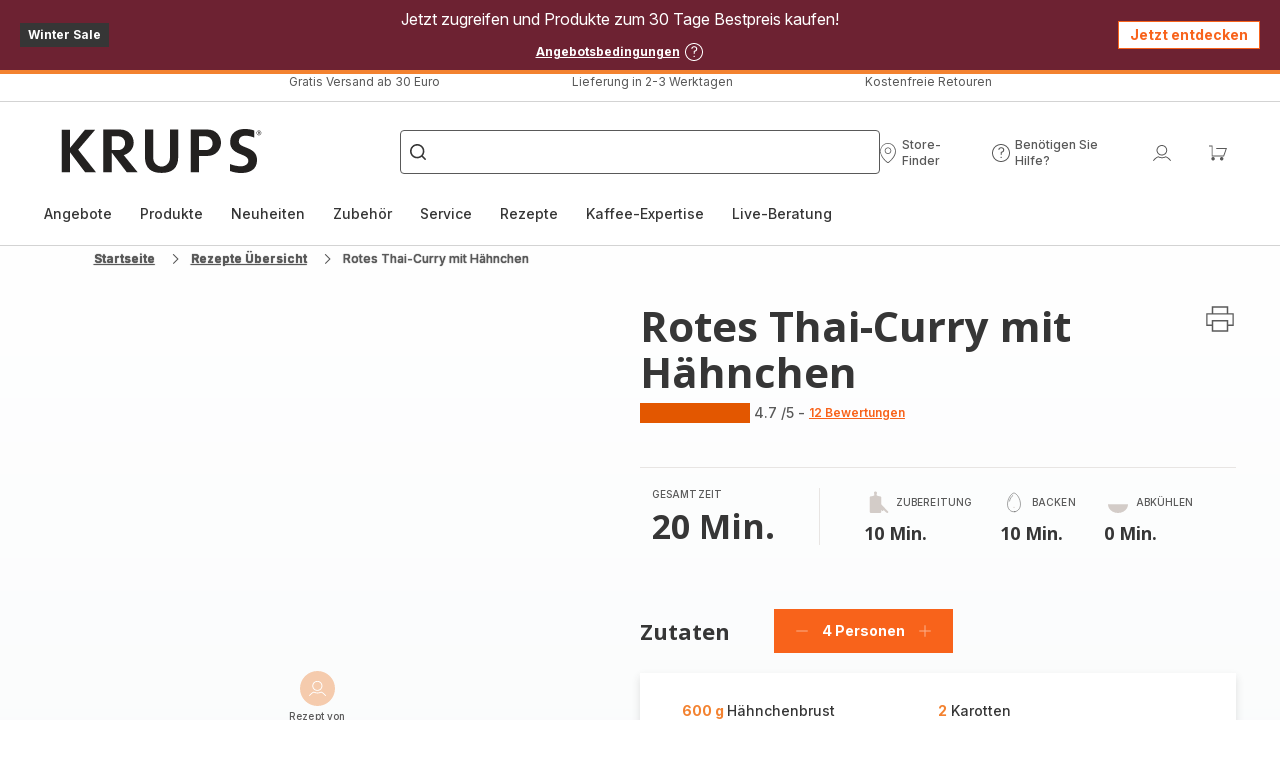

--- FILE ---
content_type: image/svg+xml; charset=utf-8
request_url: https://twicpics.krups.de/https://sebplatform.api.groupe-seb.com/statics/62053878-647a-4ef7-921d-6025f4aef641.jpg?w=1920&fit=scale&twic=v1/output=preview
body_size: 2691
content:
<svg xmlns="http://www.w3.org/2000/svg" width="1920" height="1280"><filter id="f" color-interpolation-filters="sRGB"><feGaussianBlur stdDeviation="62.706936"/><feComponentTransfer><feFuncA type="table" tableValues="1 1"/></feComponentTransfer></filter><image xmlns:f="http://www.w3.org/1999/xlink" preserveAspectRatio="none" width="1920" height="1280" filter="url(#f)" f:href="[data-uri]"/></svg>

--- FILE ---
content_type: image/svg+xml; charset=utf-8
request_url: https://twicpics.krups.de/https://sebplatform.api.groupe-seb.com/statics/2a3653aa-3b22-4693-9a26-cc077972681b.jpg?w=1920&fit=scale&twic=v1/output=preview
body_size: 2457
content:
<svg xmlns="http://www.w3.org/2000/svg" width="596" height="596"><filter id="f" color-interpolation-filters="sRGB"><feGaussianBlur stdDeviation="23.84"/><feComponentTransfer><feFuncA type="table" tableValues="1 1"/></feComponentTransfer></filter><image xmlns:f="http://www.w3.org/1999/xlink" preserveAspectRatio="none" width="596" height="596" filter="url(#f)" f:href="[data-uri]"/></svg>

--- FILE ---
content_type: image/svg+xml; charset=utf-8
request_url: https://twicpics.krups.de/https://sebplatform.api.groupe-seb.com/statics/8e6f9df6-f4d4-40e3-8d4a-a15f2bae3168.jpeg?w=1920&fit=scale&twic=v1/output=preview
body_size: 2607
content:
<svg xmlns="http://www.w3.org/2000/svg" width="1920" height="2560"><filter id="f" color-interpolation-filters="sRGB"><feGaussianBlur stdDeviation="88.681007"/><feComponentTransfer><feFuncA type="table" tableValues="1 1"/></feComponentTransfer></filter><image xmlns:f="http://www.w3.org/1999/xlink" preserveAspectRatio="none" width="1920" height="2560" filter="url(#f)" f:href="[data-uri]"/></svg>

--- FILE ---
content_type: image/svg+xml; charset=utf-8
request_url: https://twicpics.krups.de/https://sebplatform.api.groupe-seb.com/statics/8dfee2e6-c69a-4404-8287-fe5fd9b39cd7.jpeg?w=1920&fit=scale&twic=v1/output=preview
body_size: 2607
content:
<svg xmlns="http://www.w3.org/2000/svg" width="1680" height="2046"><filter id="f" color-interpolation-filters="sRGB"><feGaussianBlur stdDeviation="74.159607"/><feComponentTransfer><feFuncA type="table" tableValues="1 1"/></feComponentTransfer></filter><image xmlns:f="http://www.w3.org/1999/xlink" preserveAspectRatio="none" width="1680" height="2046" filter="url(#f)" f:href="[data-uri]"/></svg>

--- FILE ---
content_type: image/svg+xml; charset=utf-8
request_url: https://twicpics.krups.de/https://sebplatform.api.groupe-seb.com/statics/1a767a9c-b681-4518-90b8-20c34f10b1e8.jpg?w=1920&fit=scale&twic=v1/output=preview
body_size: 2696
content:
<svg xmlns="http://www.w3.org/2000/svg" width="600" height="600"><filter id="f" color-interpolation-filters="sRGB"><feGaussianBlur stdDeviation="24"/><feComponentTransfer><feFuncA type="table" tableValues="1 1"/></feComponentTransfer></filter><image xmlns:f="http://www.w3.org/1999/xlink" preserveAspectRatio="none" width="600" height="600" filter="url(#f)" f:href="[data-uri]"/></svg>